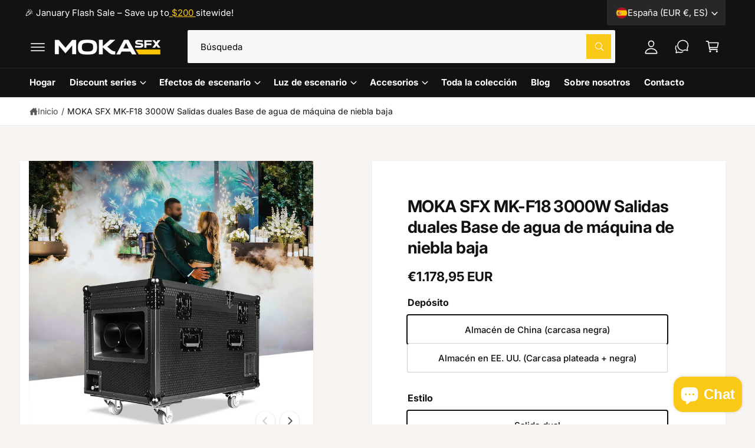

--- FILE ---
content_type: text/html; charset=UTF-8
request_url: https://www.stilyoapps.com/reconvert/reconvert_script_tags.php?shop=moka-stage-equipment.myshopify.com&store_client_id=UFlmR3RzK3FxVXFDVTNUTE5ydEE4dz09
body_size: 3
content:
{"result":"success","security_token":"$2y$10$mWLCjtipLp9Y\/Hgr.LlfDO1j9Pq5qUYFs8E\/s\/NMJ\/jOCxiWfyz\/y"}

--- FILE ---
content_type: text/css
request_url: https://www.mokalighting.com/cdn/shop/t/32/assets/component-predictive-search.css?v=42065075603482370311751102020
body_size: 615
content:
.predictive-search{display:none;position:absolute;top:calc(100% + .75rem);border-width:var(--popup-border-width);border-style:solid;border-color:rgba(var(--color-foreground),var(--popup-border-opacity));background-color:rgb(var(--color-background));z-index:3;border-radius:var(--popup-corner-radius);box-shadow:var(--popup-shadow-horizontal-offset) var(--popup-shadow-vertical-offset) var(--popup-shadow-blur-radius) rgba(var(--color-shadow),var(--popup-shadow-opacity));overflow-y:auto;-webkit-overflow-scrolling:touch;container-type:inline-size}.predictive-search--search-template,.header__search-bar .predictive-search--header{z-index:2;width:100%;max-height:max(75vh,400px)}.predictive-search__results-groups-wrapper{display:flex;flex-direction:row;transition:opacity .3s}@container (max-width: 480px){.predictive-search__results-groups-wrapper{display:flex;flex-direction:column}.header__search-bar .predictive-search__result-group{border-top:1px solid rgba(var(--color-foreground),.08);border-left:0}}@supports not (container-type: inline-size){.predictive-search__results-groups-wrapper{display:flex;flex-direction:column}.header__search-bar .predictive-search__result-group{border-top:1px solid rgba(var(--color-foreground),.08);border-left:0}}@media screen and (max-width: 749px){.predictive-search__search-no-results{margin-bottom:3rem}.predictive-search--header{right:0;left:0;top:100%}.predictive-search__results-groups-wrapper:not(.predictive-search__results-groups-wrapper--no-suggestions){gap:2rem;padding-bottom:2rem}.predictive-search__pages-wrapper{border-top:1px solid rgba(var(--color-foreground),.08)}.predictive-search__results-groups-wrapper--no-products .predictive-search__pages-wrapper:first-child{border-top:0}.header__search .search-modal__close-button{top:2px}.predictive-search__item,.predictive-search__heading{padding-left:1.5rem;padding-right:1.5rem}}predictive-search[open] .predictive-search,predictive-search[results] .predictive-search:not(:empty){display:block}.predictive-search__result-group{display:flex;flex-direction:column;flex:1 1 auto;gap:2rem;width:100%}@media screen and (min-width: 750px){.predictive-search{border-top:none;width:calc(100% + .2rem)}.predictive-search__heading{margin:0 1.5rem}.header__search predictive-search{position:relative;margin-top:3rem;margin-bottom:3rem}.predictive-search__item{padding-left:1.5rem;padding-right:1.5rem}.predictive-search__result-group-right .predictive-search__pages-wrapper{display:initial}.predictive-search__result-group-right{flex:0 1 35rem}.predictive-search__results-groups-wrapper--no-products .predictive-search__result-group-right,.predictive-search__result-group:only-child{flex-grow:1}.predictive-search__result-group:not(:empty)+.predictive-search__result-group-right{background-color:rgba(var(--color-foreground),.03);padding:1rem;border-radius:var(--panel-corner-radius)}.predictive-search__result-group{padding:2rem 1.5rem}.template-search__search .predictive-search__result-group,.header__search-bar .predictive-search__result-group{border-radius:0!important;border-left:1px solid rgba(var(--color-foreground),.08)}}.predictive-search__heading{padding-top:.75rem;padding-bottom:.25rem;font-weight:700}predictive-search .spinner{--color-foreground: var(--color-button-text);width:1.8rem;height:1.8rem;margin-top:.3rem;line-height:0}predictive-search .search__button{display:block}predictive-search .icon-search,predictive-search .predictive-search__loading-state{position:absolute;top:50%;left:calc(50% + 1px);transform:translate3d(-50%,-50%,0);transition:opacity .2s,visibility .2s}predictive-search:not([loading]) .predictive-search__loading-state,predictive-search[loading] .icon-search{opacity:0;visibility:hidden}.predictive-search__search-no-results{transition:opacity .3s}.template-search__header .predictive-search__search-no-results,.header__search-bar .predictive-search__search-no-results{margin-bottom:3rem}predictive-search[loading] .predictive-search__search-no-results{opacity:.2}predictive-search[loading] .predictive-search__results-groups-wrapper~.predictive-search__loading-state{display:none}.predictive-search__list-item[aria-selected=true]>*,.predictive-search__list-item:hover>*,.predictive-search__item[aria-selected=true],.predictive-search__item:hover{color:rgb(var(--color-foreground));background-color:rgba(var(--color-foreground),.04)}.predictive-search__item{display:flex;padding-top:.6rem;padding-bottom:.6rem;text-align:left;text-decoration:none;width:100%;line-height:2rem;font-size:1.4rem;border-radius:var(--panel-corner-radius)}.predictive-search__item--link-with-thumbnail{display:grid;grid-template-columns:5rem 1fr;grid-column-gap:2rem;grid-template-areas:"product-image product-content";padding-top:1.5rem;padding-bottom:1.5rem}.predictive-search__item-content{grid-area:product-content;display:flex;flex-direction:column}.predictive-search__item-content--centered{justify-content:center}.predictive-search__item-heading{margin:0}.predictive-search__item-query-result mark{font-weight:700}.predictive-search__item-query-result mark{color:rgba(var(--color-foreground),.75)}.predictive-search__item-query-result mark{background-color:transparent}.predictive-search__item .price{color:rgba(var(--color-foreground),.7);font-size:1.2rem}.predictive-search__item-vendor+.predictive-search__item-heading,.predictive-search .price{margin-top:.5rem}.predictive-search__image{grid-area:product-image;object-fit:contain;font-family:"object-fit: contain"}.header__search .search-modal{max-height:var(--bvh, 100vh);overflow:auto;display:block}.header__search .search-modal__close-button{position:absolute;top:0;right:0}.header__search .predictive-search{position:static;overflow:visible;max-height:none!important;box-shadow:none;border:0;margin-top:2rem}.template-search__search predictive-search:focus-within:not([loading=true]):not(:has(.nice-select:focus)) .predictive-search--suggestions-desktop{display:block}.template-search__search predictive-search[results=true] .predictive-search--suggestions-desktop,predictive-search[results=true] .predictive-search--suggestions-desktop{display:none!important}@media screen and (min-width: 750px){.header__search .search-modal{max-height:100vh}.header__search .predictive-search__result-group-right:has(+.predictive-search__result-group){border-left:0;margin:0;padding:1.5rem}.header__search .predictive-search__result-group{padding-top:0;padding-bottom:0;padding-left:0}.header__search .predictive-search__item--link-with-thumbnail{padding:1.5rem 0 1.5rem 1.5rem}.header__search .modal__close-button .icon{width:3.2rem;height:3.2rem}.header__search .predictive-search__results-groups-wrapper{align-items:flex-start}}@media screen and (min-width: 990px){predictive-search:focus-within:not([loading=true]):not(:has(.nice-select:focus)) .predictive-search--suggestions-desktop{display:block}}
/*# sourceMappingURL=/cdn/shop/t/32/assets/component-predictive-search.css.map?v=42065075603482370311751102020 */
